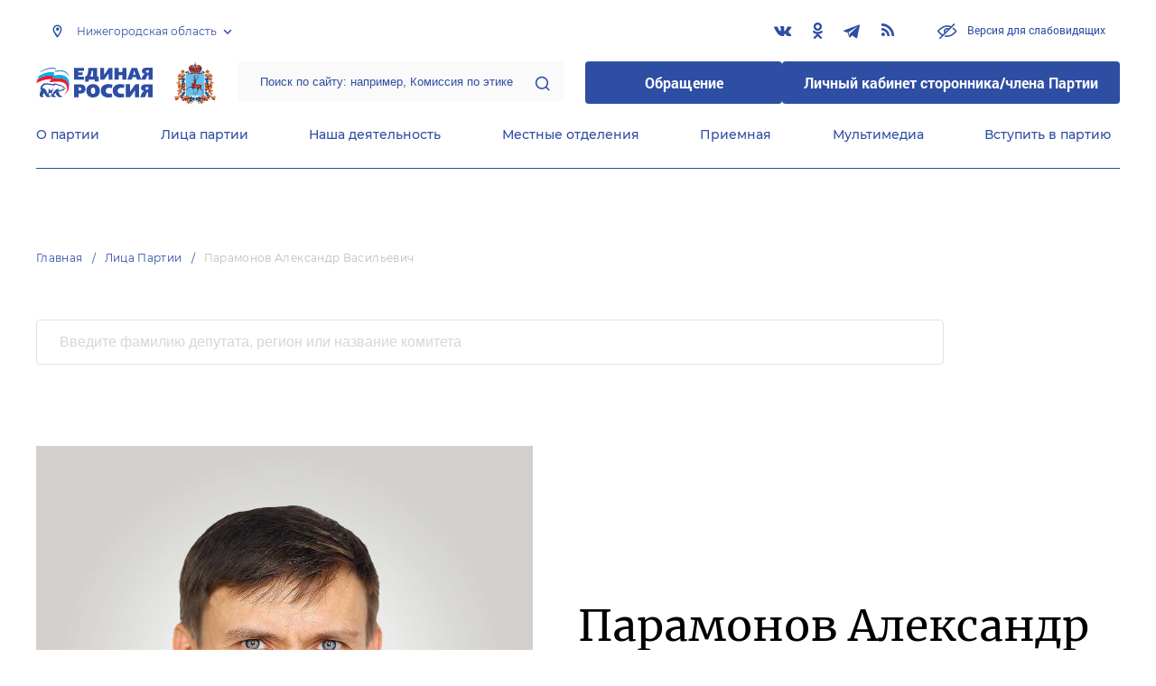

--- FILE ---
content_type: application/javascript
request_url: https://nnov.er.ru/js/block-persons-search.js?id=c053befde76037f929f3
body_size: 886
content:
(window.webpackJsonp=window.webpackJsonp||[]).push([[4],{11:function(e,s,n){e.exports=n("tRdf")},tRdf:function(e,s,n){(function(e){"undefined"==typeof extyl&&(window.extyl={}),void 0===extyl.personSearch&&(extyl.personSearch={_xhr:!1,init:function(){extyl.personSearch.initEvents()},initEvents:function(){var s=extyl.personSearch;e(".js-persons-search .js-persons-search-input").on("keyup",s.search)},search:function(){var s=extyl.personSearch,n=e(this).closest(".js-persons-search"),t=n.find(".js-persons-search-result");s._xhr&&s._xhr.abort(),s._xhr=e.ajax({dataType:"json",type:n.attr("data-method"),url:n.attr("data-action"),data:n.serialize(),success:function(e){t.html(s.searchBlock(e.data.regions,"Регионы")+s.searchBlock(e.data.foreign_categories,"Комитет",!0)+s.searchBlock(e.data.full_names,"Лица",!0)),t.html().length||t.html('<div class="result__box">\n    <div class="list list--one-by-one list__search-result">\n        <div class="list__item--empty">Результаты не найдены</div>\n    </div>\n</div>')}}).done((function(){s._xhr=null}))},searchBlock:function(e,s,n){"undefined"===n&&(n=!1);var t=extyl.personSearch,r="";for(var a in e)r+=t.searchItem(e[a],n);return r.length&&(r=t.searchWrapper(s,r)),r},searchWrapper:function(e,s){return'<div class="result__box">'+extyl.personSearch.searchTitle(e)+'       <div class="list list--one-by-one list__search-result">'+s+"       </div>   </div>"},searchTitle:function(e){return'<div class="bar bar--offsets-xs bar--padding-none bar__result">\n        <div class="title title__result">\n            <h5>'+e+"</h5>\n        </div>\n    </div>"},searchItem:function(e,s){return'<div class="list__item">\n        <a href="'+e.url+'" target="_blank" class="link link--several-lines">'+e.value+"        </a>\n    </div>"}}),e((function(){extyl.personSearch.init()}))}).call(this,n("EVdn"))}},[[11,0,1]]]);